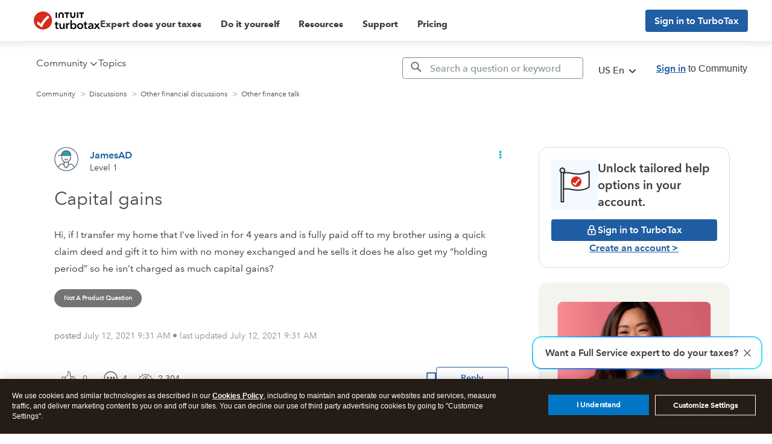

--- FILE ---
content_type: text/html; charset=utf-8
request_url: https://app.leadsrx.com/visitor.php?acctTag=hktywn83008&tz=0&ref=&u=https%3A%2F%2Fttlc.intuit.com%2Fcommunity%2Fother-financial-discussions%2Fdiscussion%2Fre-capital-gains%2F01%2F2328254%2Fhighlight%2Ftrue&t=Re%3A%20Capital%20gains&lc=null&anon=1&vin=null
body_size: 216
content:
{"visitorID":3377702442337648,"errCode":"ok","leadSuccesses":[],"hubs":[],"lastTouch":"direct"}

--- FILE ---
content_type: application/javascript;charset=iso-8859-1
request_url: https://fid.agkn.com/f?apiKey=2843367925&1pc=708c5090-701b-4771-a151-303822a06ba0&i4=18.219.47.181
body_size: 188
content:
{ "TruAudienceID" : "E1:Jmv3Ne-umMIlvYT1b9tmfSuVjeiBgOGhF3n_jp3MwhxnV7l7kB3sVo3OftlNrrSJ6IZIo3_guCVfG-4mi7cU3HgfyEtC0S6LICSSJfLuI4WeTF9ovqfJZ5DTHiLr1EXO", "fid_status" : "", "L0" : "", "L1" : "", "L2" : "", "L3" : "", "a":"000" }